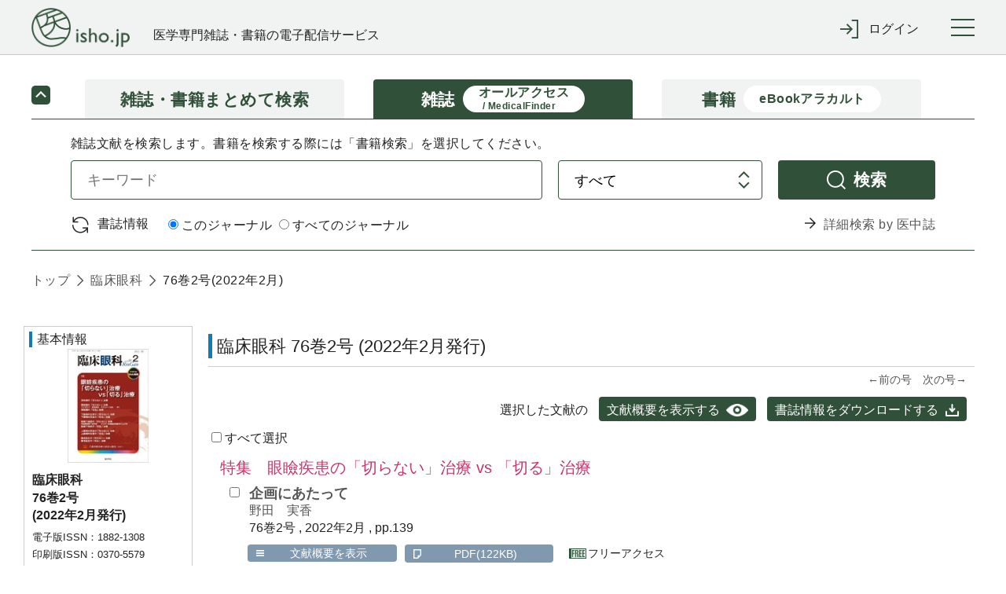

--- FILE ---
content_type: application/javascript;charset=UTF-8
request_url: https://webview.isho.jp/js/front/xdr.js
body_size: 3861
content:
/*!
 * jQuery-ajaxTransport-XDomainRequest - v1.0.4 - 2015-03-05
 * https://github.com/MoonScript/jQuery-ajaxTransport-XDomainRequest
 * Copyright (c) 2015 Jason Moon (@JSONMOON)
 * Licensed MIT (/blob/master/LICENSE.txt)
 */
(function(factory) {
  if (typeof define === 'function' && define.amd) {
    // AMD. Register as anonymous module.
    define(['jquery'], factory);
  } else if (typeof exports === 'object') {
    // CommonJS
    module.exports = factory(require('jquery'));
  } else {
    // Browser globals.
    factory(jQuery);
  }
}(function($) {

// Only continue if we're on IE8/IE9 with jQuery 1.5+ (contains the ajaxTransport function)
if ($.support.cors || !$.ajaxTransport || !window.XDomainRequest) {
  return $;
}

var httpRegEx = /^(https?:)?\/\//i;
var getOrPostRegEx = /^get|post$/i;
var sameSchemeRegEx = new RegExp('^(\/\/|' + location.protocol + ')', 'i');

// ajaxTransport exists in jQuery 1.5+
$.ajaxTransport('* text html xml json', function(options, userOptions, jqXHR) {

  // Only continue if the request is: asynchronous, uses GET or POST method, has HTTP or HTTPS protocol, and has the same scheme as the calling page
  if (!options.crossDomain || !options.async || !getOrPostRegEx.test(options.type) || !httpRegEx.test(options.url) || !sameSchemeRegEx.test(options.url)) {
    return;
  }

  var xdr = null;

  return {
    send: function(headers, complete) {
      var postData = '';
      var userType = (userOptions.dataType || '').toLowerCase();

      xdr = new XDomainRequest();
      if (/^\d+$/.test(userOptions.timeout)) {
        xdr.timeout = userOptions.timeout;
      }

      xdr.ontimeout = function() {
        complete(500, 'timeout');
      };

      xdr.onload = function() {
        var allResponseHeaders = 'Content-Length: ' + xdr.responseText.length + '\r\nContent-Type: ' + xdr.contentType;
        var status = {
          code: 200,
          message: 'success'
        };
        var responses = {
          text: xdr.responseText
        };
        try {
          if (userType === 'html' || /text\/html/i.test(xdr.contentType)) {
            responses.html = xdr.responseText;
          } else if (userType === 'json' || (userType !== 'text' && /\/json/i.test(xdr.contentType))) {
            try {
              responses.json = $.parseJSON(xdr.responseText);
            } catch(e) {
              status.code = 500;
              status.message = 'parseerror';
              //throw 'Invalid JSON: ' + xdr.responseText;
            }
          } else if (userType === 'xml' || (userType !== 'text' && /\/xml/i.test(xdr.contentType))) {
            var doc = new ActiveXObject('Microsoft.XMLDOM');
            doc.async = false;
            try {
              doc.loadXML(xdr.responseText);
            } catch(e) {
              doc = undefined;
            }
            if (!doc || !doc.documentElement || doc.getElementsByTagName('parsererror').length) {
              status.code = 500;
              status.message = 'parseerror';
              throw 'Invalid XML: ' + xdr.responseText;
            }
            responses.xml = doc;
          }
        } catch(parseMessage) {
          throw parseMessage;
        } finally {
          complete(status.code, status.message, responses, allResponseHeaders);
        }
      };

      // set an empty handler for 'onprogress' so requests don't get aborted
      xdr.onprogress = function(){};
      xdr.onerror = function() {
        complete(500, 'error', {
          text: xdr.responseText
        });
      };

      if (userOptions.data) {
        postData = ($.type(userOptions.data) === 'string') ? userOptions.data : $.param(userOptions.data);
      }
      xdr.open(options.type, options.url);
      xdr.send(postData);
    },
    abort: function() {
      if (xdr) {
        xdr.abort();
      }
    }
  };
});

return $;

}));

